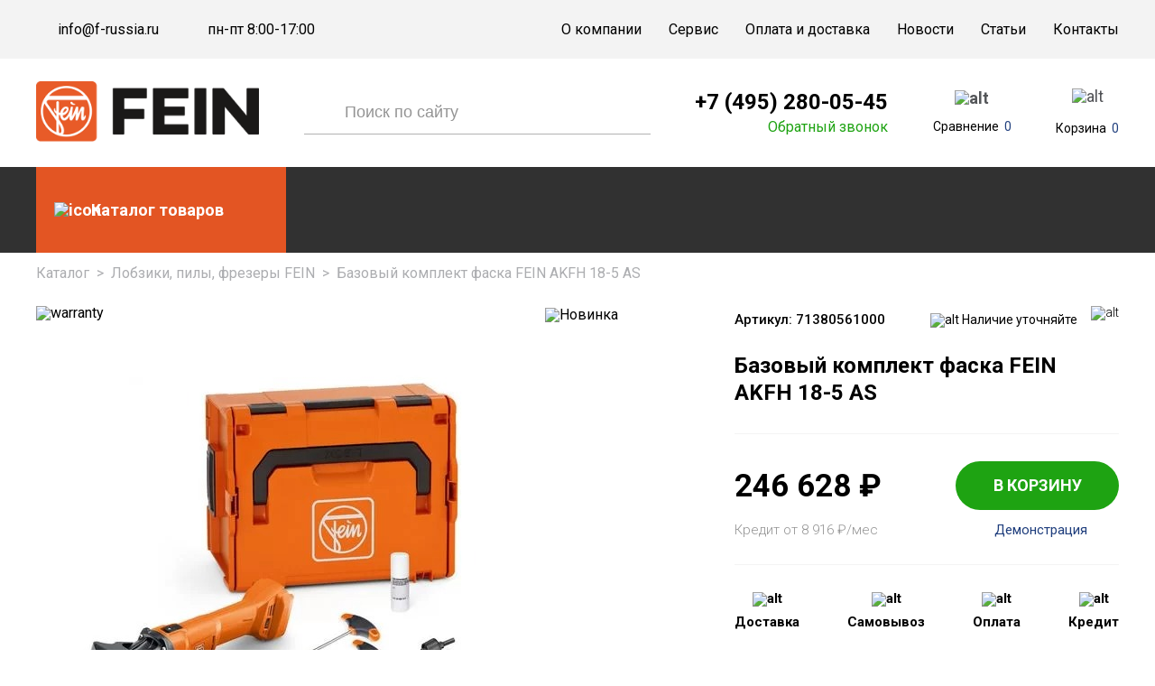

--- FILE ---
content_type: text/html; charset=UTF-8
request_url: https://f-russia.ru/catalog/lobziki-pily-frezery/bazovyy-komplekt-faska-fein-akfh-18-5-as/
body_size: 21562
content:
<!DOCTYPE html>
<html>

<head>

	<meta charset="utf-8">
	<!--meta name="viewport" content="width=1280"-->
	<meta name="viewport" content="width=device-width, initial-scale=1.0, maximum-scale=1.0, user-scalable=no" />
	<link rel="icon" href="/favicon.ico" type="image/x-icon">
	<meta http-equiv="Content-Type" content="text/html; charset=UTF-8" />
		<!--<link rel="canonical" href="https://">-->
		
	<meta http-equiv="Content-Type" content="text/html; charset=UTF-8" />
<meta name="keywords" content="Базовый комплект фаска FEIN AKFH 18-5 AS" />
<meta name="description" content="Базовый комплект фаска FEIN AKFH 18-5 AS – гарантия 3 года. Производство - Германия. Профессиональные лобзики, сабельные пилы и труборезные машины. Доставка по России. Характеристики, фото, видео, описание. Купить в Фирменном магазине f-russia.ru" />
<link rel="canonical" href="https://f-russia.ru/catalog/lobziki-pily-frezery/bazovyy-komplekt-faska-fein-akfh-18-5-as/" />
<script data-skip-moving="true">(function(w, d, n) {var cl = "bx-core";var ht = d.documentElement;var htc = ht ? ht.className : undefined;if (htc === undefined || htc.indexOf(cl) !== -1){return;}var ua = n.userAgent;if (/(iPad;)|(iPhone;)/i.test(ua)){cl += " bx-ios";}else if (/Windows/i.test(ua)){cl += ' bx-win';}else if (/Macintosh/i.test(ua)){cl += " bx-mac";}else if (/Linux/i.test(ua) && !/Android/i.test(ua)){cl += " bx-linux";}else if (/Android/i.test(ua)){cl += " bx-android";}cl += (/(ipad|iphone|android|mobile|touch)/i.test(ua) ? " bx-touch" : " bx-no-touch");cl += w.devicePixelRatio && w.devicePixelRatio >= 2? " bx-retina": " bx-no-retina";if (/AppleWebKit/.test(ua)){cl += " bx-chrome";}else if (/Opera/.test(ua)){cl += " bx-opera";}else if (/Firefox/.test(ua)){cl += " bx-firefox";}ht.className = htc ? htc + " " + cl : cl;})(window, document, navigator);</script>


<link href="/bitrix/js/ui/design-tokens/dist/ui.design-tokens.css?171878222526358" type="text/css"  rel="stylesheet" />
<link href="/bitrix/js/ui/fonts/opensans/ui.font.opensans.css?16880226932555" type="text/css"  rel="stylesheet" />
<link href="/bitrix/js/main/popup/dist/main.popup.bundle.css?174868599729852" type="text/css"  rel="stylesheet" />
<link href="/bitrix/cache/css/fr/general_template/page_6484e4205db98926d4898c7e59ca640b/page_6484e4205db98926d4898c7e59ca640b_v1.css?174868628135642" type="text/css"  rel="stylesheet" />
<link href="/bitrix/cache/css/fr/general_template/template_6a7ac3e890823684b4f91e4c23b11310/template_6a7ac3e890823684b4f91e4c23b11310_v1.css?1754298108310973" type="text/css"  data-template-style="true" rel="stylesheet" />







<link href="https://fonts.googleapis.com/css?family=Roboto:100,300,400,500,700,900&subset=cyrillic-ext" rel="stylesheet">



	<title>Базовый комплект фаска FEIN AKFH 18-5 AS – цена, характеристики | купить в фирменном магазине FEIN</title>

	</head>

<body>


	<div class="overlay-xs"></div>

			<div id="panel"></div>
		<div class='global_overflow'></div>
		<!--feedback_form-->

	<div class='figma-popup pop_up feedback'>
		<p class="form-name">обратный звонок</p>
		<p class="form-subtitle">Оставьте свой номер и мы перезвоним<br>вам как можно скорее</p>
					<div class='form_inn'>

		
			<a href='' class='popclose'>&times;</a>

	<div class='pop_inn'>

		<p class='sec_name'></p>




					<form name="SIMPLE_FORM_44" action="/catalog/lobziki-pily-frezery/bazovyy-komplekt-faska-fein-akfh-18-5-as/" method="POST" enctype="multipart/form-data"><input type="hidden" name="sessid" id="sessid" value="c36624c6d4e7b2e58714c4eb8baba6bd" > <input type="hidden" name="WEB_FORM_ID" value="44">			<p class="form-name">обратный звонок</p>
			<p class="form-subtitle" style="display:block;">Оставьте свой номер и мы перезвоним<br>вам как можно скорее</p>
			

				


				
									<div class="inpt">
						
							<input data-req="1"  name="form_text_145" type="text" class="inp_self" value=""  placeholder="Ваше имя" onfocus="placeholder='';" onblur="placeholder='Ваше имя';" />
							
											</div>
																								
				
			

				


				
									<div class="inpt">
						
							<input data-req="1"  name="form_text_146" type="text" class="inp_self" value=""  placeholder="Ваш телефон" onfocus="placeholder='';" onblur="placeholder='Ваш телефон';" />
							
											</div>
																								
				
			

				


				
									<div class="inpt">
						
							<input  name="form_text_147" type="text" class="inp_self" value=""  placeholder="Удобное время" onfocus="placeholder='';" onblur="placeholder='Удобное время';" />
							
											</div>
																								
				
			
							<br>
				<input type="hidden" name="captcha_sid" value="0b64ef9500fae4ddad457ffe7883d903" />
				<div class="captch-flex">
					<img src="/bitrix/tools/captcha.php?captcha_sid=0b64ef9500fae4ddad457ffe7883d903" width="179" height="39" />
					<input type="text" name="captcha_word" size="30" maxlength="50" value="" class="inputtext" placeholder="Код с картинки*" />
				</div>
				<style>
					.captch-flex {
						display: flex;
						align-items: center;
						margin-bottom: 20px;
					}

					.captch-flex input.inputtext {
						width: calc(100% - 179px);
						border-top-left-radius: 0 !important;
						border-bottom-left-radius: 0 !important;
						margin: 0;
						height: 39px;
					}
				</style>
			
			<div class="label-checkbox">
				<input type="checkbox" id="TYPE_1" checked="checked" required>
				<label for="TYPE_1">Нажимая на кнопку, вы соглашаетесь
					с политикой конфиденциальности</label>
			</div>
			<input type="hidden" name="FORM_ID" value="44" />
			<input type="hidden" name="FORM_NAME" value="CALL_BACK" />
			<input type="hidden" name="AJAX_TYPE" value="FEED_BACK" />
			<input type="submit" class='btn' name="web_form_submit" value="отправить" />
			</form>		
				<div class='clear'></div>
	</div>


			<div class="clear"></div>
</div>			</div>

	<div class='figma-popup pop_up callback'>
					<div class='form_inn'>

		
			<a href='' class='popclose'>&times;</a>

	<div class='pop_inn'>

		<p class='sec_name'></p>




					<form name="SIMPLE_FORM_45" action="/catalog/lobziki-pily-frezery/bazovyy-komplekt-faska-fein-akfh-18-5-as/" method="POST" enctype="multipart/form-data"><input type="hidden" name="sessid" id="sessid_1" value="c36624c6d4e7b2e58714c4eb8baba6bd" > <input type="hidden" name="WEB_FORM_ID" value="45">			<p class="form-name">обратный звонок</p>
			<p class="form-subtitle" style="display:block;">Оставьте свой номер и мы перезвоним<br>вам как можно скорее</p>
			

				


				
									<div class="inpt">
						
							<input data-req="1"  name="form_text_148" type="text" class="inp_self" value=""  placeholder="Ваше имя" onfocus="placeholder='';" onblur="placeholder='Ваше имя';" />
							
											</div>
																								
				
			

				


				
									<div class="inpt">
						
							<input data-req="1"  name="form_text_149" type="text" class="inp_self" value=""  placeholder="Ваш телефон" onfocus="placeholder='';" onblur="placeholder='Ваш телефон';" />
							
											</div>
																								
				
			

				


				
									<div class="inpt">
													<input style="display: none;" name="form_text_150" type="text" value="/catalog/lobziki-pily-frezery/bazovyy-komplekt-faska-fein-akfh-18-5-as/" />
											</div>
																								
				
			

				


				
									<div class="inpt">
						
							<input data-req="1"  name="form_text_151" type="text" class="inp_self" value=""  placeholder="Текст запроса" onfocus="placeholder='';" onblur="placeholder='Текст запроса';" />
							
											</div>
																								
				
			
							<br>
				<input type="hidden" name="captcha_sid" value="049c05a49561e6c8886020368dd71506" />
				<div class="captch-flex">
					<img src="/bitrix/tools/captcha.php?captcha_sid=049c05a49561e6c8886020368dd71506" width="179" height="39" />
					<input type="text" name="captcha_word" size="30" maxlength="50" value="" class="inputtext" placeholder="Код с картинки*" />
				</div>
				<style>
					.captch-flex {
						display: flex;
						align-items: center;
						margin-bottom: 20px;
					}

					.captch-flex input.inputtext {
						width: calc(100% - 179px);
						border-top-left-radius: 0 !important;
						border-bottom-left-radius: 0 !important;
						margin: 0;
						height: 39px;
					}
				</style>
			
			<div class="label-checkbox">
				<input type="checkbox" id="TYPE_1" checked="checked" required>
				<label for="TYPE_1">Нажимая на кнопку, вы соглашаетесь
					с политикой конфиденциальности</label>
			</div>
			<input type="hidden" name="FORM_ID" value="45" />
			<input type="hidden" name="FORM_NAME" value="CALL_BACK" />
			<input type="hidden" name="AJAX_TYPE" value="FEED_BACK" />
			<input type="submit" class='btn' name="web_form_submit" value="отправить" />
			</form>		
				<div class='clear'></div>
	</div>


			<div class="clear"></div>
</div>			</div>

	<!--feedback_form-->
		<div class="wrapper">
		<section class="ps-header">
			<div class="ps-header_top">
				<div class="container">
					<div class="ps-header_top--flex">
						<div class="ps-header_top--col">
							<div class="ps-header_top--col-phone">
								<i></i>
								<a href="mailto:info@f-russia.ru">info@f-russia.ru</a>							</div>
							<div class="ps-header_top--col-email">
								<i></i>
								<a>пн-пт 8:00-17:00</a>
							</div>
						</div>
						<div class="ps-header_top--menu">
							<ul class='main_menu'>

	
	
						
							<li  ><a href="/about/">О компании</a></li>
			
		
	
	

	
	
						
							<li  ><a href="/service/">Сервис</a></li>
			
		
	
	

	
	
						
							<li  ><a href="/delivery/">Оплата и доставка</a></li>
			
		
	
	

	
	
						
							<li  ><a href="/news/">Новости</a></li>
			
		
	
	

	
	
						
							<li  ><a href="/articles/">Статьи</a></li>
			
		
	
	

	
	
						
							<li  ><a href="/contacts/">Контакты</a></li>
			
		
	
	


</ul>						</div>
					</div>
				</div>
			</div>
			<div class="ps-header_middle">
				<div class="container">
					<div class="ps-header_middle-flex">
						<div class="xs-open-menu-dyn-ic">
							<svg xmlns="http://www.w3.org/2000/svg" width="18" height="13" viewBox="0 0 18 13" fill="#1f3e7d">
								<path fill-rule="evenodd" clip-rule="evenodd" d="M0.948305 0.5H17.0513C17.5733 0.5 18.0003 0.927 18.0003 1.449V1.551C18.0003 2.073 17.5733 2.5 17.0513 2.5H0.948305C0.426305 2.5 0.000305176 2.073 0.000305176 1.551V1.449C0.000305176 0.927 0.426305 0.5 0.948305 0.5ZM17.0513 5.5H0.948305C0.426305 5.5 0.000305176 5.927 0.000305176 6.449V6.551C0.000305176 7.073 0.426305 7.5 0.948305 7.5H17.0513C17.5733 7.5 18.0003 7.073 18.0003 6.551V6.449C18.0003 5.927 17.5733 5.5 17.0513 5.5ZM17.0513 10.5H0.948305C0.426305 10.5 0.000305176 10.927 0.000305176 11.449V11.551C0.000305176 12.073 0.426305 12.5 0.948305 12.5H17.0513C17.5733 12.5 18.0003 12.073 18.0003 11.551V11.449C18.0003 10.927 17.5733 10.5 17.0513 10.5Z" fill="#1f3e7d" />
							</svg>
						</div>
						<div class="xs-open-search-form">
							<svg width="23" height="23" viewBox="0 0 23 23" fill="#1f3e7d" xmlns="http://www.w3.org/2000/svg">
								<path fill-rule="evenodd" clip-rule="evenodd" d="M16.5 10.5C16.5 13.8137 13.8137 16.5 10.5 16.5C7.18629 16.5 4.5 13.8137 4.5 10.5C4.5 7.18629 7.18629 4.5 10.5 4.5C13.8137 4.5 16.5 7.18629 16.5 10.5ZM15.4056 16.8199C14.051 17.8729 12.3487 18.5 10.5 18.5C6.08172 18.5 2.5 14.9183 2.5 10.5C2.5 6.08172 6.08172 2.5 10.5 2.5C14.9183 2.5 18.5 6.08172 18.5 10.5C18.5 12.3487 17.8729 14.051 16.8199 15.4056L20.2071 18.7929C20.5976 19.1834 20.5976 19.8166 20.2071 20.2071C19.8166 20.5976 19.1834 20.5976 18.7929 20.2071L15.4056 16.8199Z" fill="black" fill-opacity="0.87" />
								<mask id="mask0" mask-type="alpha" maskUnits="userSpaceOnUse" x="2" y="2" width="19" height="19">
									<path fill-rule="evenodd" clip-rule="evenodd" d="M16.5 10.5C16.5 13.8137 13.8137 16.5 10.5 16.5C7.18629 16.5 4.5 13.8137 4.5 10.5C4.5 7.18629 7.18629 4.5 10.5 4.5C13.8137 4.5 16.5 7.18629 16.5 10.5ZM15.4056 16.8199C14.051 17.8729 12.3487 18.5 10.5 18.5C6.08172 18.5 2.5 14.9183 2.5 10.5C2.5 6.08172 6.08172 2.5 10.5 2.5C14.9183 2.5 18.5 6.08172 18.5 10.5C18.5 12.3487 17.8729 14.051 16.8199 15.4056L20.2071 18.7929C20.5976 19.1834 20.5976 19.8166 20.2071 20.2071C19.8166 20.5976 19.1834 20.5976 18.7929 20.2071L15.4056 16.8199Z" fill="white" />
								</mask>
								<g mask="url(#mask0)">
									<rect width="23" height="23" fill="#1f3e7d" />
								</g>
							</svg>
						</div>
						<div class="col logo-col">
							<a href='/'>
								<img src="/upload/medialibrary/499/4993613e99bf295d190e49ace7ab1d99.png" class="logo">							</a>
						</div>
						<div class="col search-col">
								<div class='header_search search_form search_pop top_search' id="title-search" >		
		<form action="/search/index.php">
			<input id="title-search-input" class='inp_self' placeholder="Поиск по сайту" type="text" name="q" value="" maxlength="50" autocomplete="off">
			<input class='btn' name="s" type="submit" value="">
			<div class="close-xs-form-search-btn">
			&times;
			</div>
		</form>
	</div>
						</div>
						<div class="col phone-col">
							<a href="tel:+7 (495) 280-05-45">+7 (495) 280-05-45</a>							<a href='' class='callback clicked'>Обратный звонок</a>
						</div>

						<div class="col mobile-phone-col">
							<a href="tel:+7 (495) 280-05-45">
    <svg xmlns:x="http://ns.adobe.com/Extensibility/1.0/" xmlns:i="http://ns.adobe.com/AdobeIllustrator/10.0/" xmlns:graph="http://ns.adobe.com/Graphs/1.0/" xmlns="http://www.w3.org/2000/svg" xmlns:xlink="http://www.w3.org/1999/xlink" version="1.1" id="Слой_1" x="0px" y="0px" width="15.5px" height="22px" viewBox="0 0 15.5 22" style="enable-background:new 0 0 15.5 22;" xml:space="preserve">
        <style type="text/css">
            .st0 {
                fill: #1F3E7D;
            }
        </style>
        <metadata>
            <sfw xmlns="http://ns.adobe.com/SaveForWeb/1.0/">
                <slices />
                <sliceSourceBounds bottomLeftOrigin="true" height="21.5" width="14.8" x="0.4" y="0" />
            </sfw>
        </metadata>
        <g id="Слой_1_00000093140609407904863540000010709397618370975118_">
            <path class="st0" d="M9.5,6.5L9.1,6.3c-1.1-0.6-1.6-1.9-1-3l0.7-1.3c1-2,3.7-2.2,5.1-0.6c0.4,0.6,0.8,1.2,1,1.9   c0.9,3-1.4,9-2.3,10.8c-3.3,6.3-6.6,8-9.7,7.7c-2-0.2-3.1-2.6-2.2-4.3l0.6-1c0.7-1.2,2.2-1.8,3.5-1.1l0.2,0.1   c0.9,0.6,2.4,0.3,4.3-3.3c1.1-2,1.4-3.6,1.2-4.3C10.4,7.1,10,6.8,9.5,6.5z" />
        </g>
        <g id="Слой_2_00000086692494205190674440000016146339216318988966_">
        </g>
    </svg>
</a>						</div>

						<div class="col comp-col">
							<div id="comp_8b0e4eb80a09c75d11992a84066c4adc">
<div id="compare_list_count" class="compare cell_block">
		<div class="compare">
		<a href="javascript:void(0)" style="background:none">
			<div class="img-compare-wrapper">
				<img src="/bitrix/templates/general_template/img/figma/compare.svg" alt="alt">
			</div>
			<span class="tempar-cru">
				<u>Сравнение</u>
				<span>0</span>
			</span>
		</a>
	</div>
	</div> </div>						</div>
						<div class="col basket-col">
							<div class="compare basket">
	<a href='/cart/' class='to_basket'>
		<div class="to_basket-image">
			<img src="/bitrix/templates/general_template/img/ps/bag.svg" alt="alt">
		</div>
		<div class="to_basket-cole-wr">
			<u>Корзина</u>
							<span class='col'>0</span>
					</div>
	</a>
</div>						</div>
					</div>
				</div>
			</div>
			<div class="ps-r_sub">
				<div class="container">
					<div class="ps-r_sub-flex">
						<div class="col-menu">
							<div class="catalog-open">
								<img src="/bitrix/templates/general_template/img/ps/menu.svg" alt="icon">
								<a href="/catalog/" class="catalog-link"><span>Каталог товаров</span></a>
							</div>
							<div class="figma-catalog-menu inside-page">
								
<div class='menu_popup'>
	<ul class='section lvl1'>

	
	
		
							<li><a href="/catalog/ostsillirovanie/"  >Осциллирование</a></li>
			
		
	
	

	
	
		
							<li><a href="/catalog/shlifovalnye-mashiny/"  >Шлифовальные машины</a></li>
			
		
	
	

	
	
		
							<li><a href="/catalog/dreli-vintoverty/"  >Дрели-винтоверты</a></li>
			
		
	
	

	
	
		
							<li><a href="/catalog/magnitnye-sverlilnye-stanki/"  >Магнитные сверлильные станки</a></li>
			
		
	
	

	
	
		
							<li><a href="/catalog/lentochno-shlifovalnye-stanki/"  >Ленточно-шлифовальные станки</a></li>
			
		
	
	

	
	
		
							<li><a href="/catalog/shlifovalnye-lenty/"  >Шлифовальные ленты</a></li>
			
		
	
	

	
	
		
							<li><a href="/catalog/nozhnitsy-po-metallu/"  >Ножницы по металлу</a></li>
			
		
	
	

	
	
		
							<li><a href="/catalog/pylesosy/"  >Пылесосы</a></li>
			
		
	
	

	
	
		
							<li><a href="/catalog/lobziki-pily-frezery/" class='active' >Лобзики, пилы, фрезеры</a></li>
			
		
	
	

	
	
		
							<li><a href="/catalog/mashiny-dlya-rezki-trub/"  >Машины для резки труб</a></li>
			
		
	
	

	
	
		
							<li><a href="/catalog/vyzhimnye-pistolety/"  >Выжимные пистолеты</a></li>
			
		
	
	

	
	
		
							<li><a href="/catalog/balansiry/"  >Балансиры</a></li>
			
		
	
	

	
	
		
							<li><a href="/catalog/prinadlezhnosti-dlya-koronchatogo-sverleniya/"  >Корончатые сверла</a></li>
			
		
	
	

	
	
					<li  ><a href="/catalog/prinadlezhnosti/"  >
<span>Принадлежности				</span>
</a>				<ul class='lvl2'>
		
			
	

	
	
		
							<li><a href="/catalog/dlya-ostsilliruyushchikh-instrumentov/"  >Для осциллирующих инструментов</a></li>				
			
		
	
	

	
	
		
							<li><a href="/catalog/nabory-prinadlezhnostey/"  >Наборы принадлежностей</a></li>				
			
		
	
	

	
	
		
							<li><a href="/catalog/akkumulyatory-i-zaryadnye-ustroystva/"  >Аккумуляторы и зарядные устройства</a></li>				
			
		
	
	

	
	
		
							<li><a href="/catalog/dlya-dreley-shurupovertov-i-perforatorov/"  >Для дрелей, шуруповертов и перфораторов</a></li>				
			
		
	
	

	
	
		
							<li><a href="/catalog/dlya-magnitnykh-sverlilnykh-stankov/"  >Для магнитных сверлильных станков</a></li>				
			
		
	
	

	
	
		
							<li><a href="/catalog/dlya-shlifovalnykh-mashin/"  >Для шлифовальных машин</a></li>				
			
		
	
	

	
	
		
							<li><a href="/catalog/dlya-obrabotki-listovogo-metalla/"  >Для обработки листового металла</a></li>				
			
		
	
	

	
	
		
							<li><a href="/catalog/dlya-pil-lobzikov-i-frezerov/"  >Для пил, лобзиков и фрезеров</a></li>				
			
		
	
	

	
	
		
							<li><a href="/catalog/dlya-balansirov/"  >Для балансиров</a></li>				
			
		
	
	

	
	
		
							<li><a href="/catalog/dlya-pylesosov/"  >Для пылесосов</a></li>				
			
		
	
	

	
	
		
							<li><a href="/catalog/dlya-lentochno-shlifovalnykh-stankov/"  >Для ленточно-шлифовальных станков</a></li>				
			
		
	
	

	
	
		
							<li><a href="/catalog/obshchie-prinadlezhnosti/"  >Общие принадлежности</a></li>				
			
		
	
	

	
	
		
							<li><a href="/catalog/dlya-vysokochastotnykh-rabot/"  >Для высокочастотных работ</a></li>				
			
		
	
	

	</ul></li>

	</ul>
</div>							</div>
						</div>


											</div>
				</div>
			</div>
		</section>




		<div class="welcome-figma-section container">


					</div>



		<div class="content">
			<div class='container'>
							</div>


<div class="breadcrumbs" itemscope itemtype="http://schema.org/BreadcrumbList"><div itemprop="itemListElement" itemscope itemtype="http://schema.org/ListItem"><a itemprop="item" href="/catalog/" >Каталог<meta itemprop="name" content="Каталог"></a> <meta itemprop="position" content="1"></div><span class="del">></span><div itemprop="itemListElement" itemscope itemtype="http://schema.org/ListItem"><a itemprop="item" href="/catalog/lobziki-pily-frezery/" >Лобзики, пилы, фрезеры FEIN<meta itemprop="name" content="Лобзики, пилы, фрезеры FEIN"></a> <meta itemprop="position" content="2"></div><span class="del">></span><div itemprop="itemListElement" itemscope="" itemtype="http://schema.org/ListItem" itemid=""><span itemprop="name">Базовый комплект фаска FEIN AKFH 18-5 AS </span><meta itemprop="position" content="3"></div></div>
<div class='detailpage'>
	

<div itemscope="" itemtype="http://schema.org/Product">
   <section class="top-slide-and-main-info">
      <div class="container flex-slide-and-main-info">
         <div class="left detail-left-special">
                                       <img src="/bitrix/templates/general_template/img/st/new.svg" alt="Новинка" class="special-icon">

                        
                           <img src="/bitrix/templates/general_template/img/warranty.png" alt="warranty" class="warranty">
            
                           <ul class="figma-card-slider">
                                                            
                     <li data-thumb="/upload/iblock/383/f9ezuba3mxvxkmq7836m15hgaupan6an.jpg" data-src="/upload/iblock/383/f9ezuba3mxvxkmq7836m15hgaupan6an.jpg">
                        <img itemprop="image" src="/upload/iblock/383/f9ezuba3mxvxkmq7836m15hgaupan6an.jpg" alt="Базовый комплект фаска FEIN AKFH 18-5 AS" title="Базовый комплект фаска FEIN AKFH 18-5 AS">
                     </li>

                     
                  
                  
                                                            
                     <li data-thumb="/upload/iblock/c6a/nmtbvs6f18ic01rrd8dscola9i4h1vrt.jpg" data-src="/upload/iblock/c6a/nmtbvs6f18ic01rrd8dscola9i4h1vrt.jpg">
                        <img src="/upload/iblock/c6a/nmtbvs6f18ic01rrd8dscola9i4h1vrt.jpg" alt="Базовый комплект фаска FEIN AKFH 18-5 AS" title="Базовый комплект фаска FEIN AKFH 18-5 AS">
                     </li>

                                                                                 
                     <li data-thumb="/upload/iblock/437/23ingma70upkozdep808nlgcntxtt645.jpg" data-src="/upload/iblock/437/23ingma70upkozdep808nlgcntxtt645.jpg">
                        <img src="/upload/iblock/437/23ingma70upkozdep808nlgcntxtt645.jpg" alt="Базовый комплект фаска FEIN AKFH 18-5 AS" title="Базовый комплект фаска FEIN AKFH 18-5 AS">
                     </li>

                                                                                 
                     <li data-thumb="/upload/iblock/724/qr3q8jswbg2q0gxyth79yde994zxab2a.jpg" data-src="/upload/iblock/724/qr3q8jswbg2q0gxyth79yde994zxab2a.jpg">
                        <img src="/upload/iblock/724/qr3q8jswbg2q0gxyth79yde994zxab2a.jpg" alt="Базовый комплект фаска FEIN AKFH 18-5 AS" title="Базовый комплект фаска FEIN AKFH 18-5 AS">
                     </li>

                                                                                 
                     <li data-thumb="/upload/iblock/46c/cogt25zrfgvpohc0m9y0sypo5hxpxb6l.jpg" data-src="/upload/iblock/46c/cogt25zrfgvpohc0m9y0sypo5hxpxb6l.jpg">
                        <img src="/upload/iblock/46c/cogt25zrfgvpohc0m9y0sypo5hxpxb6l.jpg" alt="Базовый комплект фаска FEIN AKFH 18-5 AS" title="Базовый комплект фаска FEIN AKFH 18-5 AS">
                     </li>

                                                                                 
                     <li data-thumb="/upload/iblock/8dd/fi7fmt0pfpngi5nsn11h5bub3g80eria.jpg" data-src="/upload/iblock/8dd/fi7fmt0pfpngi5nsn11h5bub3g80eria.jpg">
                        <img src="/upload/iblock/8dd/fi7fmt0pfpngi5nsn11h5bub3g80eria.jpg" alt="Базовый комплект фаска FEIN AKFH 18-5 AS" title="Базовый комплект фаска FEIN AKFH 18-5 AS">
                     </li>

                                                      </ul>
            

            
                                    </div>

         <div class="new-right-column">

                                                   


            <div class="row-1">
               <div class="col-1">
                  <div><span>Артикул:</span> <span>71380561000</span></div>

                  <meta itemprop="sku" content="71380561000">
                                       <meta itemprop="brand" content="Fein">
                                 </div>
               <div class="col-2">

                  <span class="isset execute">
                                             <img src="/bitrix/templates/general_template/css/img/!isset.svg" alt="alt">
                        <span>Наличие уточняйте</span>
                                       </span>
                  <div class="top-column-in-right">
                     <label class="compare-card">
                        <input class="checkbox" type="checkbox" id="compareid_156856" onchange="compare_tov(156856);">
                        <img src="/bitrix/templates/general_template/img/figma/compare-gray.svg" alt="alt">
                        <img src="/bitrix/templates/general_template/img/figma/compare.svg" alt="alt" class="hover">
                     </label>
                  </div>
               </div>
            </div>
            <h1 itemprop="name">Базовый комплект фаска FEIN AKFH 18-5 AS</h1>
            <div class="divider"></div>
            <div class="row-2">
               <div class="top-1">
                  <div class="price-new-and-old">
                                             <div class="price-more">
                           <div class="new-price" itemprop="offers" itemscope="" itemtype="http://schema.org/Offer">
                              246 628 <span class="r">₽</span>

                              <meta itemprop="price" content="246628">
                              <meta itemprop="priceCurrency" content="RUB">
                              <link itemprop="availability" href="http://schema.org/InStock">
                           </div>
                        </div>
                                       </div>
                  <form name="addtobasket" class="detail-page-form-top">
                     <input type='hidden' class='inp_self quan' value='1' name="quantity">
                     <input type="hidden" class="item_id" name="id" value="156857">
                     <a href='' class='to_basket ajax'>В КОРЗИНУ</a>
                  </form>
               </div>
               <div class="top-2">

                  
                     <p>Кредит от 8 916 <s>₽</s>/мес</p>
                  

                  <a href='' class='send_req empty-btn'>Демонстрация</a>
               </div>
            </div>
            <div class="divider"></div>

            
            
            
                           <div class="flex-optionals">
                  <div class="option">
                     <img src="/bitrix/templates/general_template/css/img/o1.svg" alt="alt">
                     <span>Доставка</span>
                  </div>
                  <div class="option">
                     <img src="/bitrix/templates/general_template/css/img/o2.svg" alt="alt">
                     <span>Самовывоз</span>
                  </div>
                  <div class="option">
                     <img src="/bitrix/templates/general_template/css/img/o3.svg" alt="alt">
                     <span>Оплата</span>
                  </div>
                  <div class="option">
                     <img src="/bitrix/templates/general_template/css/img/o4.svg" alt="alt">
                     <span>Кредит</span>
                  </div>
               </div>
                     </div>

         
      </div>
   </section>


   <section class="tab-section">
      <div class="container ul">
         <a href="#menu2">Описание</a>
         <a href="#menu1" class="active">Характеристики</a>
         <a href="#menu3" id="reviews">отзывы</a>
      </div>
   </section>

   <div class="tab-content-wrapper">
      <div class="container">
         <div class="tab-content">
            <div class="dle-heading visible-small-screen">
               <u>Описание</u>
            </div>
            <div id="menu2" class="tab-pane active">
               <div class="description">
                  <!--=1-->
                                       <div itemprop="description"><b>Базовый комплект фаска FEIN AKFH 18-5 AS</b> – высокоэффективный аккумуляторный фрезер для оптимальной подготовки поверхностей к нанесению покрытия. Бесщеточный двигатель FEIN PowerDrive нового поколения в полностью пылезащищенном корпусе. Обладает высокой мощностью и долговечностью, и не требует технического обслуживания. Напряжение аккумулятора 18 В. Разъем FEIN 18 В AMPShare совместим со всеми аккумуляторами 18 В AMPShare ProCORE, а также подходит для профессиональных аккумуляторных устройств 18 В Bosch. Двигатель устойчив к длительным нагрузкам и перегрузкам. Скорость вращения на холостом ходу 2 400 - 7 500 об/мин. Диаметр опорной тарелки 98 мм. Бесступенчатая предварительная установка частоты вращения двигателя, для выбора оптимального режима обработки конкретного материала. Плавный пуск, блокировка самопуска, контроль блокировки и электронная защита от перегрузок создают условия для длительной эксплуатации фрезера. Основное назначение инструмента - создание фасок и радиусов, внутренних и внешних кромок, контурных изгибов и закругления отверстий. <br>
 <br>
 <b>В комплекте инструмент со фрезерной головкой 45°, торцовый шестигранный ключ на 4 мм, 3 зажимных винта SX, отвертка Torx TX 15, смазочно-охлаждающая паста, упаковка из 10 поворотных режущих пластин SX фаска для универсального применения, направляющий ролик Ø 21,69 мм для фаски 45° и радиуса 2,5 мм, пластмассовый чемоданчик (L-BOXX 238). Поставляется без аккумулятора.</b></div>



                     
                     
                     
                                          <div class="border"></div>
                                    <!--/=1-->

                  <!--=2-->
                                                                                             <div class="d-heading">Особенности</div>
                     <ul>
                                                   <li>Комплект предназначен для изготовления фасок на плоских материалах, стальных листах и баках, внутренних и внешних кромок, а также контурных фасок.</li>
                                                   <li>Высокая производительность съема при минимальных усилиях и бесступенчатое регулирование числа оборотов для различных материалов.</li>
                                                   <li>Эргономичность за счет небольшого веса и компактной конструкции.</li>
                                                   <li>Комплексная защита пользователя благодаря плавному пуску, блокировке самопуска, контролю блокировки и электронной защите от перегрузки.</li>
                                                   <li>Высокая мощность и долговечность благодаря бесщеточным двигателям FEIN PowerDrive.</li>
                                                   <li>Совместимо со всеми аккумуляторами 18 В AMPShare ProCORE и зарядными устройствами для еще большей мощности и гибкости. Подходит также для профессиональных аккумуляторных устройств 18 В Bosch.</li>
                                                   <li>Технология COOLPACK 2.0 обеспечивает на 135 % увеличенный срок службы аккумулятора и таким образом увеличенный ресурс.</li>
                                                   <li>Самая современная технология ячеек и интеллектуальное управление аккумулятором обеспечивают на 87 % больше энергии, чем обычные аккумуляторы.</li>
                                                   <li>Литий-ионный аккумулятор ProCORE с ячейками Highpower, индикатор уровня заряда и «Electronic Cell Protection» (ECP). ECP защищает аккумулятор от перегрузки, перегрева и полной разрядки.</li>
                                             </ul>
                     <div class="border"></div>
                                    <!--/=3-->

                  <!--=3.5-->
                                       <div class="d-heading">Комплектация</div>
                                       <ul>
                                                                              <li>1 AKFH 18-5 AS с фрезерной головкой 45°</li>
                                                                              <li>
 3 зажимных винта SX</li>
                                                                              <li>
1 торцовый шестигранный ключ на 4 мм</li>
                                                                              <li>
 1 отвертка Torx TX 15</li>
                                                                              <li>
1 смазочно-охлаждающая паста</li>
                                                                              <li>
1 упаковка из 10 поворотных режущих пластин SX фаска для универсального применения</li>
                                                                              <li>
1 направляющий ролик Ø 21,69 мм для фаски 45° и радиуса 2,5 мм</li>
                                                                              <li>
1 пластмассовый чемоданчик (L-BOXX 238)</li>
                                             </ul>
                                             <div class="border"></div>
                                                         <!--/=3.5-->

                  <!--=4-->
                                    <!--/=4-->

                  <!--=5-->
                                       <div class="d-heading">Документация</div>
                     <div class="files-wrapper">
                                                                              <div class="figma-link-file-download">
                                                               <img src="/bitrix/templates/general_template/img/figma/file-download.svg" alt="alt">
                                                            <a href="/upload/iblock/2dc/dhj3gf1tits9m29dk14h02po1hlzaxri.pdf" class="doc-file" target="_blank">
                                 Руководство по эксплуатации для кромочного фрезера FEIN AKFH 18-5 AS                              </a>
                           </div>
                                                                              <div class="figma-link-file-download">
                                                               <img src="/bitrix/templates/general_template/img/figma/file-download.svg" alt="alt">
                                                            <a href="/upload/iblock/453/fimdklnsnb2btbxe5s0co16ea2gxdcfo.pdf" class="doc-file" target="_blank">
                                 Лист технических данных базового комплекта фаска FEIN AKFH 18-5 AS                              </a>
                           </div>
                                             </div>
                                    <!--/=5-->
               </div>
            </div>
            <div class="dle-heading" id="menu1">
               <u>ХАРАКТЕРИСТИКИ</u>
            </div>
            <div class="tab-pane active">
               

                  <div class="table-wrapper">
                     <table style="width:100%!important;" class="left right">
                                                                                 
                                                               <tr>
                                    <td>
                                       Артикул                                    </td>
                                    <td>
                                       <b style="max-width:100%;white-space: normal;">
                                          71380561000                                       </b>
                                    </td>
                                 </tr>
                                                                                                                                          
                                                               <tr>
                                    <td>
                                       Модель                                    </td>
                                    <td>
                                       <b style="max-width:100%;white-space: normal;">
                                          аккумуляторная                                       </b>
                                    </td>
                                 </tr>
                                                                                                                                          
                                                               <tr>
                                    <td>
                                       Напряжение аккумулятора, В                                    </td>
                                    <td>
                                       <b style="max-width:100%;white-space: normal;">
                                          18                                       </b>
                                    </td>
                                 </tr>
                                                                                                                                          
                                                               <tr>
                                    <td>
                                       Совместимые аккумуляторы                                    </td>
                                    <td>
                                       <b style="max-width:100%;white-space: normal;">
                                          литий-ионные / литий-ионные ProCORE                                       </b>
                                    </td>
                                 </tr>
                                                                                                                                          
                                                               <tr>
                                    <td>
                                       Разъем для аккумулятора                                    </td>
                                    <td>
                                       <b style="max-width:100%;white-space: normal;">
                                          18 V AMPShare                                       </b>
                                    </td>
                                 </tr>
                                                                                                                                          
                                                               <tr>
                                    <td>
                                       Скорость вращения на холостом ходу, об/мин                                    </td>
                                    <td>
                                       <b style="max-width:100%;white-space: normal;">
                                          2400 / 7500                                       </b>
                                    </td>
                                 </tr>
                                                                                                                                          
                                                               <tr>
                                    <td>
                                       Макс. длина фаски при 45°, мм                                    </td>
                                    <td>
                                       <b style="max-width:100%;white-space: normal;">
                                          5                                       </b>
                                    </td>
                                 </tr>
                                                                                                                                          
                                                               <tr>
                                    <td>
                                       Макс. высота фаски при 45°, мм                                    </td>
                                    <td>
                                       <b style="max-width:100%;white-space: normal;">
                                          3,5                                       </b>
                                    </td>
                                 </tr>
                                                                                                                                          
                                                               <tr>
                                    <td>
                                       Радиус, мм                                    </td>
                                    <td>
                                       <b style="max-width:100%;white-space: normal;">
                                          1,2 / 2,5                                       </b>
                                    </td>
                                 </tr>
                                                                                                                                          
                                                               <tr>
                                    <td>
                                       Угол фаски                                    </td>
                                    <td>
                                       <b style="max-width:100%;white-space: normal;">
                                          45°                                       </b>
                                    </td>
                                 </tr>
                                                                                                                                          
                                                               <tr>
                                    <td>
                                       Оснащение фрезерной головки                                    </td>
                                    <td>
                                       <b style="max-width:100%;white-space: normal;">
                                          3x пластина SX                                       </b>
                                    </td>
                                 </tr>
                                                                                                                                          
                                                               <tr>
                                    <td>
                                       Опорная тарелка Ø, мм                                    </td>
                                    <td>
                                       <b style="max-width:100%;white-space: normal;">
                                          98                                       </b>
                                    </td>
                                 </tr>
                                                                                                                                          
                                                               <tr>
                                    <td>
                                       Вес без аккумулятора, кг                                    </td>
                                    <td>
                                       <b style="max-width:100%;white-space: normal;">
                                          2,52                                       </b>
                                    </td>
                                 </tr>
                                                                                                                                          
                                                               <tr>
                                    <td>
                                       Уровень шума LpA, дБ                                    </td>
                                    <td>
                                       <b style="max-width:100%;white-space: normal;">
                                          85                                       </b>
                                    </td>
                                 </tr>
                                                                                                                                          
                                                               <tr>
                                    <td>
                                       Уровень звуковой мощности LWA, дБ                                    </td>
                                    <td>
                                       <b style="max-width:100%;white-space: normal;">
                                          96                                       </b>
                                    </td>
                                 </tr>
                                                                                                                                          
                                                               <tr>
                                    <td>
                                       Пиковый уровень звука LpCpeak, дБ                                    </td>
                                    <td>
                                       <b style="max-width:100%;white-space: normal;">
                                          100                                       </b>
                                    </td>
                                 </tr>
                                                                                                                                          
                                                               <tr>
                                    <td>
                                       Значение вибрации 1 αhv 3-ход.                                    </td>
                                    <td>
                                       <b style="max-width:100%;white-space: normal;">
                                          3,1 m/s²                                       </b>
                                    </td>
                                 </tr>
                                                                                                                                          
                                                               <tr>
                                    <td>
                                       Значение вибрации 2 αhv 3-ход.                                    </td>
                                    <td>
                                       <b style="max-width:100%;white-space: normal;">
                                          4,5 m/s²                                       </b>
                                    </td>
                                 </tr>
                                                                                                                                          
                                                               <tr>
                                    <td>
                                       Погрешность измеренного значения Kα                                    </td>
                                    <td>
                                       <b style="max-width:100%;white-space: normal;">
                                          1,5 m/s²                                       </b>
                                    </td>
                                 </tr>
                                                                                                      </table>
                     <style>
                        .tab-content .table-wrapper table.right tr:nth-child(even) {
                           box-shadow: 599px 0 0 #FAFAFA, -599px 0 0 #FAFAFA;
                        }

                        .tab-content .table-wrapper table tr td:last-child {
                           text-align: left !important;
                        }

                        .tab-content .table-wrapper table.right td:first-child {
                           padding-left: 12px !important;

                        }
                     </style>

                  </div>
                           </div>
            <div class="dle-heading" id="menu3">
               <u>ОТЗЫВЫ</u>
            </div>
            <div class="tab-pane active">
               <section class="review">

                  <div class="d-heading">
                     <span>Отзывы Покупателей (<u class="incopy"></u>)
                        <button class="open-rev-popup">Оставить отзыв</button>
                     </span>
                  </div>


                  
                  <div class="popup-review">
                     
<main class="review-figma-popup-alt">
	

		<div class="rev-figma-popup"></div>
	<section class="action-wrapper-ajax-form" id="form-helper">
		<button class="close-figma-popup">&times;</button>
		<div class="f-heading">
			<div class="title">Оставить отзыв</div>
			<div class="subtitle">Ваше мнение очень важно для нас <br>и для других покупателей</div>
		</div> 
		
		<form name="iblock_add" action="/catalog/lobziki-pily-frezery/bazovyy-komplekt-faska-fein-akfh-18-5-as/" method="post" enctype="multipart/form-data">
			<input type="hidden" name="sessid" id="sessid_2" value="c36624c6d4e7b2e58714c4eb8baba6bd" />			
				
						
				<div class="flex">
					<div class="form-group reviewform-name">
						<span class="smt-required-star">*</span>
						<input type="text" class="form-control" placeholder="Имя" name="PROPERTY[NAME][0]" value="" id="smt-order-form-field-reviewform-name">
					</div>

					<div class="form-group reviewform-11742">
						<input type="text" class="form-control" placeholder="Фамилия" name="PROPERTY[654][0]" value="" id="smt-order-form-field-reviewform-11742">
					</div>
				</div>
				
				<div class="flex">
					<div class="form-group reviewform-655">
						<span class="smt-required-star">*</span>
						<input type="text" class="form-control" placeholder="Email" name="PROPERTY[655][0]" value="" id="smt-order-form-field-reviewform-655	">
					</div>

					<div class="form-group reviewform-656">
						<input type="tel" class="form-control" placeholder="Телефон" name="PROPERTY[656][0]" value="" id="smt-order-form-field-reviewform-656">
					</div>
				</div>
				


				<div class="flex-masur">
					<div class="form-group reviewform-657">
						<input type="text" class="form-control" placeholder="Заголовок отзыва" name="PROPERTY[657][0]" value="" id="smt-order-form-field-reviewform-657">
					</div>
					<div class="assess">
						<div class="form-group reviewform-659">
							<div class="stars">
								<div class="cekboxs">
									<label class="rad-container st_1">
										<input type="radio" name="PROPERTY[659][0]" value="1">
										<span class="checkmark"></span>
									</label>
									<label class="rad-container st_2">
										<input type="radio" name="PROPERTY[659][0]" value="2">
										<span class="checkmark"></span>
									</label>
									<label class="rad-container st_3">
										<input type="radio" name="PROPERTY[659][0]" value="3">
										<span class="checkmark"></span>
									</label>
									<label class="rad-container st_4">
										<input type="radio" name="PROPERTY[659][0]" value="4">
										<span class="checkmark"></span>
									</label>
									<label class="rad-container st_5">
										<input type="radio" name="PROPERTY[659][0]" value="5">
										<span class="checkmark"></span>
									</label>
								</div>
							</div>
													</div>
					</div>
				</div>

				<div class="form-group reviewform-658">
					<span class="smt-required-star">*</span>
					<textarea  name="PROPERTY[658][0][VALUE][TEXT]" id="smt-order-form-field-reviewform-658" placeholder="Комментарий"></textarea>
				</div>

					<div class="img-wrapper">
						<div class="delete bl-1" style="display:none;"><div class="bt bt-1">&times;</div></div>
						<div class="delete bl-2" style="display:none;"><div class="bt bt-2">&times;</div></div>
						<div class="delete bl-3" style="display:none;"><div class="bt bt-3">&times;</div></div>
						<div class="delete bl-4" style="display:none;"><div class="bt bt-4">&times;</div></div>
						<div class="delete bl-5" style="display:none;"><div class="bt bt-5">&times;</div></div>
					</div>
				<div class="img-icon">



					<div class="inputs">
						<input type="hidden" name="PROPERTY[661][0]" value="">
						<input type="file" name="PROPERTY_FILE_661_0" onchange="readURL()" accept="image/jpeg, image/jpg, image/png">
						<input type="hidden" name="PROPERTY[661][1]" value="">
						<input type="file" name="PROPERTY_FILE_661_1" onchange="readURL1()" accept="image/jpeg, image/jpg, image/png">
						<input type="hidden" name="PROPERTY[661][2]" value="">
						<input type="file" name="PROPERTY_FILE_661_2" onchange="readURL2()" accept="image/jpeg, image/jpg, image/png">
						<input type="hidden" name="PROPERTY[661][3]" value="">
						<input type="file" name="PROPERTY_FILE_661_3" onchange="readURL3()" accept="image/jpeg, image/jpg, image/png">
						<input type="hidden" name="PROPERTY[661][4]" value="">
						<input type="file" name="PROPERTY_FILE_661_4" onchange="readURL4()" accept="image/jpeg, image/jpg, image/png">
					</div>
					<p>Перетащите сюда или <u>загрузите</u> файлы <br>Можно добавить до трех фото. Не больше 2MB</p>
				</div>
				
				<div class="flex-tra">


				<div class="hidden">
					<input type="hidden" class="form-control" name="PROPERTY[660][0]" value="156856">
										<div style="display:none;">
						<input type="hidden" name="PROPERTY[663][0]" value="http://husq-msk.ru/catalog/lobziki-pily-frezery/bazovyy-komplekt-faska-fein-akfh-18-5-as/">
					</div>
				</div>
											<input type="hidden" name="captcha_sid" value="030bd5d2bdd1ce80a5f477b6b55a13d0">
						<img src="/bitrix/tools/captcha.php?captcha_sid=030bd5d2bdd1ce80a5f477b6b55a13d0" width="180" height="40" alt="CAPTCHA">
						<input type="text" name="captcha_word" maxlength="50" value="">
															<br>
									<input type="submit" name="iblock_submit" value="Оставить отзыв">
				</div>

				<div class="form-policy-chekbox">
				    <input type="checkbox" required="required" checked="checked" style="max-width:15px;margin:0 0 7px 0">
				    <span>Нажимая на кнопку, вы соглашаетесь с политикой конфиденциальности</span>
				</div>

	
							<div>

			</div>
		</form>
	</section>
	
	
</main>

                  </div>
               </section>
            </div>

         </div>
      </div>
   </div>
</div>
<div class="gray-f-section new-price-prod-section">

         <div class="container">
         <div class="new-price-prod-heading dle-heading">Прайс-лист</div>
      </div>
      <div class='price_list'>


         <div class="container">

            <table class='price'>
               <tr class="ifwidhead">
                  <th>Артикул </th>
                  <th>Наименование</th>
                                                                                          <th>
                              Напряжение, В                           </th>
                                                                                                <th>
                              Вес, кг                           </th>
                                                                                 <th>Цена</th>
                  <th>
                     <div class="table-icon-cart"><img src="/bitrix/templates/general_template/css/img/basket.svg" alt="alt" width="20"></div>
                  </th>
               </tr>
                                 <tr class="ifwid">
                     <td class="art-td">
                        71380561000                     </td>
                     <td>Базовый комплект фаска FEIN AKFH 18-5 AS</td>
                                                                                                      <td>18</td>
                                                                                                            <td>2,52</td>
                                                                                             <td class="price-td">
                                                   <p class="price">
                              246 628 <span class="r">₽</span>
                           </p>
                                             </td>
                     <td>
                        <form name="addtobasket">
                           <input type='hidden' class='inp_self quan' value='1' name="quantity" />
                           <input type="hidden" class="item_id" name="id" value="156857" />
                           <a href='' class='price_bask ajax word-btn'>Купить</a>
                        </form>
                     </td>
                  </tr>
                           </table>

         </div>

      </div>
   </div>

<style>
   body {
      background: #fff !important;
   }

   .footer-full-screen,
   header {
      background: #f3f3f3 !important;
   }

   @media (max-width:767px) {
      .detailpage .tab-content .tab-pane.active {
         display: block;
      }

      .detailpage .tab-content .tab-pane.active:last-child {
         display: none;
      }
   }
</style>



	

	<div class="white-bg-cetion">
		<div class="container card-in-slide">

			
			<div class="heading un-decore">
				<div class="title">С этим товаром покупают</div>
				<div class="subtitle">Это может вам понравиться</div>
			</div>

							<div class='related_prod'>
					<div class="lazy-load-items-wrapper">
						<div class="row-items">
			
			<div class="item">
				<div class="figma-card-product">
										<span class="isset-list">
													<img src="/bitrix/templates/general_template/css/img/isset.svg" alt="alt">
							<span>В наличии</span>
											</span>


										<a href="https://f-russia.ru/catalog/dlya-pil-lobzikov-i-frezerov/napravlyayushchiy-rolik-fein-26-1-mm/" class="img-wrapper">
						<img src="/upload/resize_cache/iblock/c4f/600_358_175511db9cefbc414a902a46f1b8fae16/q3ux1ujw8d09w8wy98kod5u78hvaka92.jpg" alt="Направляющий ролик FEIN 26,1 мм" title="Направляющий ролик FEIN 26,1 мм">
					</a>

					<a href="https://f-russia.ru/catalog/dlya-pil-lobzikov-i-frezerov/napravlyayushchiy-rolik-fein-26-1-mm/" class="prod-name">Направляющий ролик FEIN 26,1 мм</a>

					<div class="price-and-add-cart">
						<span>
															25 751 <span class="r">₽</span>
													</span>

						<div class="right">
							<a class="compare-card">
								<input class="checkbox" type="checkbox" id="compareid_149179" onchange="compare_tov(149179);">
								<img src="/bitrix/templates/general_template/img/figma/compare-gray.svg" alt="alt">
								<img src="/bitrix/templates/general_template/img/figma/compare.svg" alt="alt" class="hover">
							</a>

						</div>

					</div>

					<div class="card-popup">
																									<form name="addtobasket">
							<input type="hidden" class="inp_self quan" value="1" name="quantity">
							<input type="hidden" class="item_id" name="id" value="149180">
							<a href="" class="add-card-card to_basket ajax active new-style-btn" data-id="149180">В корзину</a>
						</form>
					</div>

				</div>
			</div>

			
			
			<div class="item">
				<div class="figma-card-product">
										<span class="isset-list">
													<img src="/bitrix/templates/general_template/css/img/isset.svg" alt="alt">
							<span>В наличии</span>
											</span>


										<a href="https://f-russia.ru/catalog/dlya-pil-lobzikov-i-frezerov/napravlyayushchiy-rolik-fein-19-8-mm/" class="img-wrapper">
						<img src="/upload/resize_cache/iblock/85b/600_358_175511db9cefbc414a902a46f1b8fae16/2luvjhkbtqge6e6x91sqdxca4sqrxhdc.jpg" alt="Направляющий ролик FEIN 19,8 мм" title="Направляющий ролик FEIN 19,8 мм">
					</a>

					<a href="https://f-russia.ru/catalog/dlya-pil-lobzikov-i-frezerov/napravlyayushchiy-rolik-fein-19-8-mm/" class="prod-name">Направляющий ролик FEIN 19,8 мм</a>

					<div class="price-and-add-cart">
						<span>
															16 696 <span class="r">₽</span>
													</span>

						<div class="right">
							<a class="compare-card">
								<input class="checkbox" type="checkbox" id="compareid_149177" onchange="compare_tov(149177);">
								<img src="/bitrix/templates/general_template/img/figma/compare-gray.svg" alt="alt">
								<img src="/bitrix/templates/general_template/img/figma/compare.svg" alt="alt" class="hover">
							</a>

						</div>

					</div>

					<div class="card-popup">
																									<form name="addtobasket">
							<input type="hidden" class="inp_self quan" value="1" name="quantity">
							<input type="hidden" class="item_id" name="id" value="149178">
							<a href="" class="add-card-card to_basket ajax active new-style-btn" data-id="149178">В корзину</a>
						</form>
					</div>

				</div>
			</div>

			
			
			<div class="item">
				<div class="figma-card-product">
										<span class="isset-list">
													<img src="/bitrix/templates/general_template/css/img/isset.svg" alt="alt">
							<span>В наличии</span>
											</span>


										<a href="https://f-russia.ru/catalog/dlya-pil-lobzikov-i-frezerov/povorotnaya-rezhushchaya-plastina-fein-sx-2-5-mm-dlya-tsvetnykh-metallov/" class="img-wrapper">
						<img src="/upload/resize_cache/iblock/884/600_600_175511db9cefbc414a902a46f1b8fae16/9qly7ft8e2b5h3ia165cf4cngqn6ioox.jpg" alt="Поворотная режущая пластина FEIN SX 2,5 мм для цветных металлов" title="Поворотная режущая пластина FEIN SX 2,5 мм для цветных металлов">
					</a>

					<a href="https://f-russia.ru/catalog/dlya-pil-lobzikov-i-frezerov/povorotnaya-rezhushchaya-plastina-fein-sx-2-5-mm-dlya-tsvetnykh-metallov/" class="prod-name">Поворотная режущая пластина FEIN SX 2,5 мм для цветных металлов</a>

					<div class="price-and-add-cart">
						<span>
															54 735 <span class="r">₽</span>
													</span>

						<div class="right">
							<a class="compare-card">
								<input class="checkbox" type="checkbox" id="compareid_149159" onchange="compare_tov(149159);">
								<img src="/bitrix/templates/general_template/img/figma/compare-gray.svg" alt="alt">
								<img src="/bitrix/templates/general_template/img/figma/compare.svg" alt="alt" class="hover">
							</a>

						</div>

					</div>

					<div class="card-popup">
																									<form name="addtobasket">
							<input type="hidden" class="inp_self quan" value="1" name="quantity">
							<input type="hidden" class="item_id" name="id" value="149160">
							<a href="" class="add-card-card to_basket ajax active new-style-btn" data-id="149160">В корзину</a>
						</form>
					</div>

				</div>
			</div>

			
			
			<div class="item">
				<div class="figma-card-product">
										<span class="isset-list">
													<img src="/bitrix/templates/general_template/css/img/isset.svg" alt="alt">
							<span>В наличии</span>
											</span>


										<a href="https://f-russia.ru/catalog/dlya-pil-lobzikov-i-frezerov/povorotnaya-rezhushchaya-plastina-fein-sx-1-2-mm-dlya-tsvetnykh-metallov/" class="img-wrapper">
						<img src="/upload/resize_cache/iblock/38d/600_600_175511db9cefbc414a902a46f1b8fae16/f6sb631f0ca7zub7e7ccc12s5kh3o249.jpg" alt="Поворотная режущая пластина FEIN SX 1,2 мм для цветных металлов" title="Поворотная режущая пластина FEIN SX 1,2 мм для цветных металлов">
					</a>

					<a href="https://f-russia.ru/catalog/dlya-pil-lobzikov-i-frezerov/povorotnaya-rezhushchaya-plastina-fein-sx-1-2-mm-dlya-tsvetnykh-metallov/" class="prod-name">Поворотная режущая пластина FEIN SX 1,2 мм для цветных металлов</a>

					<div class="price-and-add-cart">
						<span>
															54 735 <span class="r">₽</span>
													</span>

						<div class="right">
							<a class="compare-card">
								<input class="checkbox" type="checkbox" id="compareid_149157" onchange="compare_tov(149157);">
								<img src="/bitrix/templates/general_template/img/figma/compare-gray.svg" alt="alt">
								<img src="/bitrix/templates/general_template/img/figma/compare.svg" alt="alt" class="hover">
							</a>

						</div>

					</div>

					<div class="card-popup">
																									<form name="addtobasket">
							<input type="hidden" class="inp_self quan" value="1" name="quantity">
							<input type="hidden" class="item_id" name="id" value="149158">
							<a href="" class="add-card-card to_basket ajax active new-style-btn" data-id="149158">В корзину</a>
						</form>
					</div>

				</div>
			</div>

						</div>
		
						<div class="row-items">
			
			<div class="item">
				<div class="figma-card-product">
										<span class="isset-list">
													<img src="/bitrix/templates/general_template/css/img/isset.svg" alt="alt">
							<span>В наличии</span>
											</span>


										<a href="https://f-russia.ru/catalog/dlya-pil-lobzikov-i-frezerov/universalnaya-povorotnaya-rezhushchaya-plastina-fein-sx-1-2-mm/" class="img-wrapper">
						<img src="/upload/resize_cache/iblock/5f6/600_600_175511db9cefbc414a902a46f1b8fae16/ffk6plo7hblp2x480ugsksktvr47clbf.jpg" alt="Универсальная поворотная режущая пластина FEIN SX 1,2 мм" title="Универсальная поворотная режущая пластина FEIN SX 1,2 мм">
					</a>

					<a href="https://f-russia.ru/catalog/dlya-pil-lobzikov-i-frezerov/universalnaya-povorotnaya-rezhushchaya-plastina-fein-sx-1-2-mm/" class="prod-name">Универсальная поворотная режущая пластина FEIN SX 1,2 мм</a>

					<div class="price-and-add-cart">
						<span>
															54 735 <span class="r">₽</span>
													</span>

						<div class="right">
							<a class="compare-card">
								<input class="checkbox" type="checkbox" id="compareid_149155" onchange="compare_tov(149155);">
								<img src="/bitrix/templates/general_template/img/figma/compare-gray.svg" alt="alt">
								<img src="/bitrix/templates/general_template/img/figma/compare.svg" alt="alt" class="hover">
							</a>

						</div>

					</div>

					<div class="card-popup">
																									<form name="addtobasket">
							<input type="hidden" class="inp_self quan" value="1" name="quantity">
							<input type="hidden" class="item_id" name="id" value="149156">
							<a href="" class="add-card-card to_basket ajax active new-style-btn" data-id="149156">В корзину</a>
						</form>
					</div>

				</div>
			</div>

			
			
			<div class="item">
				<div class="figma-card-product">
										<span class="isset-list">
													<img src="/bitrix/templates/general_template/css/img/!isset.svg" alt="alt">
							<span>Наличие уточняйте</span>
											</span>


										<a href="https://f-russia.ru/catalog/akkumulyatory-i-zaryadnye-ustroystva/bystrozaryadnoe-ustroystvo-fein-gal-1880-cv-as/" class="img-wrapper">
						<img src="/upload/resize_cache/iblock/485/600_425_175511db9cefbc414a902a46f1b8fae16/2pij7tluiyebwwlld3lcs2kv7drfgfig.jpg" alt="Быстрозарядное устройство FEIN GAL 1880 CV AS" title="Быстрозарядное устройство FEIN GAL 1880 CV AS">
					</a>

					<a href="https://f-russia.ru/catalog/akkumulyatory-i-zaryadnye-ustroystva/bystrozaryadnoe-ustroystvo-fein-gal-1880-cv-as/" class="prod-name">Быстрозарядное устройство FEIN GAL 1880 CV AS</a>

					<div class="price-and-add-cart">
						<span>
															17 282 <span class="r">₽</span>
													</span>

						<div class="right">
							<a class="compare-card">
								<input class="checkbox" type="checkbox" id="compareid_156086" onchange="compare_tov(156086);">
								<img src="/bitrix/templates/general_template/img/figma/compare-gray.svg" alt="alt">
								<img src="/bitrix/templates/general_template/img/figma/compare.svg" alt="alt" class="hover">
							</a>

						</div>

					</div>

					<div class="card-popup">
																									<form name="addtobasket">
							<input type="hidden" class="inp_self quan" value="1" name="quantity">
							<input type="hidden" class="item_id" name="id" value="156088">
							<a href="" class="add-card-card to_basket ajax active new-style-btn" data-id="156088">В корзину</a>
						</form>
					</div>

				</div>
			</div>

			
			
			<div class="item">
				<div class="figma-card-product">
										<span class="isset-list">
													<img src="/bitrix/templates/general_template/css/img/isset.svg" alt="alt">
							<span>В наличии</span>
											</span>


										<a href="https://f-russia.ru/catalog/akkumulyatory-i-zaryadnye-ustroystva/akkumulyator-gba-18v-5-a-ch-as-bosch-1600a002u5/" class="img-wrapper">
						<img src="/upload/resize_cache/iblock/e6b/600_425_175511db9cefbc414a902a46f1b8fae16/y30hc4280po3ha9vru36cnog9xa2g09j.jpg" alt="Аккумулятор GBA 18V 5 А-ч AS (BOSCH 1600A002U5)" title="Аккумулятор GBA 18V 5 А-ч AS (BOSCH 1600A002U5)">
					</a>

					<a href="https://f-russia.ru/catalog/akkumulyatory-i-zaryadnye-ustroystva/akkumulyator-gba-18v-5-a-ch-as-bosch-1600a002u5/" class="prod-name">Аккумулятор GBA 18V 5 А-ч AS (BOSCH 1600A002U5)</a>

					<div class="price-and-add-cart">
						<span>
															15 235 <span class="r">₽</span>
													</span>

						<div class="right">
							<a class="compare-card">
								<input class="checkbox" type="checkbox" id="compareid_156117" onchange="compare_tov(156117);">
								<img src="/bitrix/templates/general_template/img/figma/compare-gray.svg" alt="alt">
								<img src="/bitrix/templates/general_template/img/figma/compare.svg" alt="alt" class="hover">
							</a>

						</div>

					</div>

					<div class="card-popup">
																									<form name="addtobasket">
							<input type="hidden" class="inp_self quan" value="1" name="quantity">
							<input type="hidden" class="item_id" name="id" value="156118">
							<a href="" class="add-card-card to_basket ajax active new-style-btn" data-id="156118">В корзину</a>
						</form>
					</div>

				</div>
			</div>

			
			
			<div class="item">
				<div class="figma-card-product">
										<span class="isset-list">
													<img src="/bitrix/templates/general_template/css/img/!isset.svg" alt="alt">
							<span>Наличие уточняйте</span>
											</span>


										<a href="https://f-russia.ru/catalog/akkumulyatory-i-zaryadnye-ustroystva/akkumulyator-gba-18v-4-a-ch-as-bosch-1600z00038/" class="img-wrapper">
						<img src="/upload/resize_cache/iblock/93f/600_425_175511db9cefbc414a902a46f1b8fae16/rec1xovgslidrrwlvg62axqep9bry9kz.jpg" alt="Аккумулятор GBA 18V 4 А-ч AS (BOSCH 1600Z00038)" title="Аккумулятор GBA 18V 4 А-ч AS (BOSCH 1600Z00038)">
					</a>

					<a href="https://f-russia.ru/catalog/akkumulyatory-i-zaryadnye-ustroystva/akkumulyator-gba-18v-4-a-ch-as-bosch-1600z00038/" class="prod-name">Аккумулятор GBA 18V 4 А-ч AS (BOSCH 1600Z00038)</a>

					<div class="price-and-add-cart">
						<span>
															11 238 <span class="r">₽</span>
													</span>

						<div class="right">
							<a class="compare-card">
								<input class="checkbox" type="checkbox" id="compareid_156119" onchange="compare_tov(156119);">
								<img src="/bitrix/templates/general_template/img/figma/compare-gray.svg" alt="alt">
								<img src="/bitrix/templates/general_template/img/figma/compare.svg" alt="alt" class="hover">
							</a>

						</div>

					</div>

					<div class="card-popup">
																									<form name="addtobasket">
							<input type="hidden" class="inp_self quan" value="1" name="quantity">
							<input type="hidden" class="item_id" name="id" value="156120">
							<a href="" class="add-card-card to_basket ajax active new-style-btn" data-id="156120">В корзину</a>
						</form>
					</div>

				</div>
			</div>

						</div>
		
						<div class="row-items">
			
			<div class="item">
				<div class="figma-card-product">
										<span class="isset-list">
													<img src="/bitrix/templates/general_template/css/img/!isset.svg" alt="alt">
							<span>Наличие уточняйте</span>
											</span>


										<a href="https://f-russia.ru/catalog/akkumulyatory-i-zaryadnye-ustroystva/akkumulyator-procore-18v-4-a-ch-as-bosch-1600a016gb/" class="img-wrapper">
						<img src="/upload/resize_cache/iblock/ee6/600_425_175511db9cefbc414a902a46f1b8fae16/7cao8fwozxxz4oumidff9vhng0cux4ql.jpg" alt="Аккумулятор PROCORE 18V 4 А-ч AS (BOSCH 1600A016GB)" title="Аккумулятор PROCORE 18V 4 А-ч AS (BOSCH 1600A016GB)">
					</a>

					<a href="https://f-russia.ru/catalog/akkumulyatory-i-zaryadnye-ustroystva/akkumulyator-procore-18v-4-a-ch-as-bosch-1600a016gb/" class="prod-name">Аккумулятор PROCORE 18V 4 А-ч AS (BOSCH 1600A016GB)</a>

					<div class="price-and-add-cart">
						<span>
															12 704 <span class="r">₽</span>
													</span>

						<div class="right">
							<a class="compare-card">
								<input class="checkbox" type="checkbox" id="compareid_156121" onchange="compare_tov(156121);">
								<img src="/bitrix/templates/general_template/img/figma/compare-gray.svg" alt="alt">
								<img src="/bitrix/templates/general_template/img/figma/compare.svg" alt="alt" class="hover">
							</a>

						</div>

					</div>

					<div class="card-popup">
																									<form name="addtobasket">
							<input type="hidden" class="inp_self quan" value="1" name="quantity">
							<input type="hidden" class="item_id" name="id" value="156122">
							<a href="" class="add-card-card to_basket ajax active new-style-btn" data-id="156122">В корзину</a>
						</form>
					</div>

				</div>
			</div>

			
			
			<div class="item">
				<div class="figma-card-product">
										<span class="isset-list">
													<img src="/bitrix/templates/general_template/css/img/!isset.svg" alt="alt">
							<span>Наличие уточняйте</span>
											</span>


										<a href="https://f-russia.ru/catalog/akkumulyatory-i-zaryadnye-ustroystva/bazovyy-komplekt-akkumulyatorov-gba-18v-5-a-ch-as-bosch-1600a00b8j/" class="img-wrapper">
						<img src="/upload/resize_cache/iblock/247/600_429_175511db9cefbc414a902a46f1b8fae16/81ywz4tmb3o1kngsgqndftq432ryqu22.jpg" alt="Базовый комплект аккумуляторов GBA  18V 5 А-ч AS (BOSCH 1600A00B8J)" title="Базовый комплект аккумуляторов GBA  18V 5 А-ч AS (BOSCH 1600A00B8J)">
					</a>

					<a href="https://f-russia.ru/catalog/akkumulyatory-i-zaryadnye-ustroystva/bazovyy-komplekt-akkumulyatorov-gba-18v-5-a-ch-as-bosch-1600a00b8j/" class="prod-name">Базовый комплект аккумуляторов GBA  18V 5 А-ч AS (BOSCH 1600A00B8J)</a>

					<div class="price-and-add-cart">
						<span>
															30 837 <span class="r">₽</span>
													</span>

						<div class="right">
							<a class="compare-card">
								<input class="checkbox" type="checkbox" id="compareid_156123" onchange="compare_tov(156123);">
								<img src="/bitrix/templates/general_template/img/figma/compare-gray.svg" alt="alt">
								<img src="/bitrix/templates/general_template/img/figma/compare.svg" alt="alt" class="hover">
							</a>

						</div>

					</div>

					<div class="card-popup">
																									<form name="addtobasket">
							<input type="hidden" class="inp_self quan" value="1" name="quantity">
							<input type="hidden" class="item_id" name="id" value="156124">
							<a href="" class="add-card-card to_basket ajax active new-style-btn" data-id="156124">В корзину</a>
						</form>
					</div>

				</div>
			</div>

			
			
			<div class="item">
				<div class="figma-card-product">
										<span class="isset-list">
													<img src="/bitrix/templates/general_template/css/img/isset.svg" alt="alt">
							<span>В наличии</span>
											</span>


										<a href="https://f-russia.ru/catalog/akkumulyatory-i-zaryadnye-ustroystva/bazovyy-komplekt-akkumulyatorov-procore-18v-4-a-ch-as-bosch-1600a016gf/" class="img-wrapper">
						<img src="/upload/resize_cache/iblock/6e4/600_429_175511db9cefbc414a902a46f1b8fae16/mwyprduvb0m4h0489a074sr8brmjsvxa.jpg" alt="Базовый комплект аккумуляторов PROCORE 18V 4 А-ч AS (BOSCH 1600A016GF)" title="Базовый комплект аккумуляторов PROCORE 18V 4 А-ч AS (BOSCH 1600A016GF)">
					</a>

					<a href="https://f-russia.ru/catalog/akkumulyatory-i-zaryadnye-ustroystva/bazovyy-komplekt-akkumulyatorov-procore-18v-4-a-ch-as-bosch-1600a016gf/" class="prod-name">Базовый комплект аккумуляторов PROCORE 18V 4 А-ч AS (BOSCH 1600A016GF)</a>

					<div class="price-and-add-cart">
						<span>
															31 347 <span class="r">₽</span>
													</span>

						<div class="right">
							<a class="compare-card">
								<input class="checkbox" type="checkbox" id="compareid_156125" onchange="compare_tov(156125);">
								<img src="/bitrix/templates/general_template/img/figma/compare-gray.svg" alt="alt">
								<img src="/bitrix/templates/general_template/img/figma/compare.svg" alt="alt" class="hover">
							</a>

						</div>

					</div>

					<div class="card-popup">
																									<form name="addtobasket">
							<input type="hidden" class="inp_self quan" value="1" name="quantity">
							<input type="hidden" class="item_id" name="id" value="156126">
							<a href="" class="add-card-card to_basket ajax active new-style-btn" data-id="156126">В корзину</a>
						</form>
					</div>

				</div>
			</div>

			
	</div>
<div class="lazy-load-btn">Показать еще <span></span></div>
</div>
				</div>
						


		</div>
	</div>
</div></div><!-- .content -->
</div><!-- .wrapper -->


	<div class="subscribe">
		<div class="container">
			<form id="subscribe-form" method="POST">
				<input type="hidden" name="site_id_subscribe_form" value="">
								<input type="hidden" name="segment_id" value="f-russia">
				<div class="subscribe__info">
					<div class="subscribe__title">Подписка</div>
					<div class="subscribe__description">Подпишитесь, чтобы первыми узнавать о новых моделях, акциях и спецпредложениях</div>
				</div>
				<div class="subscribe__fieldset">
					<div class="form-wrapper">
						<div class="subscribe__field_email">
							<input type="email" name="email" id="email-field" class="subscribe__input" placeholder="Введите свой e-mail">
							<label for="email" class="subscribe__field-error" data-error="Email неверного формата"></label>
						</div>
						<button type="submit" class="subscribe__submit">Подписаться</button>
					</div>
					<div class="subscribe__policy">
						<div class="subscribe__policy_text">Нажимая кнопку «Подписаться», вы даете согласие на обработку персональных данных и получение информационных сообщений.</div>
					</div>
				</div>
			</form>
		</div>
	</div>


			<div class="footer-full-screen">
			<footer class="container" itemscope="" itemtype="http://schema.org/LocalBusiness">
				<div class="col col-1">
					<a href="/" itemprop="url">
						<img alt="alt" src="/upload/medialibrary/470/4704beade4c70964be14a0c276a13b76.png" itemprop="logo">
					</a>
					<p>2026 © <span itemprop="name">FEIN RUSSIA</span><br>
Все права защищены</p>
				</div>


				<div class="col col-2">
											<ul class='main_menu'>

	
	
						
							<li  ><a href="/about/">О компании</a></li>
			
		
	
	

	
	
						
							<li  ><a href="/service/">Сервис</a></li>
			
		
	
	

	
	
						
							<li  ><a href="/delivery/">Оплата и доставка</a></li>
			
		
	
	

	
	
						
							<li  ><a href="/news/">Новости</a></li>
			
		
	
	

	
	
						
							<li  ><a href="/articles/">Статьи</a></li>
			
		
	
	

	
	
						
							<li  ><a href="/contacts/">Контакты</a></li>
			
		
	
	


</ul>									</div>

				<div class="col col-3">
					<div class="mail">
						<i></i>
						<a href="mailto:info@f-russia.ru" itemprop="email">info@f-russia.ru</a>					</div>
					<div class="time" itemprop="openingHours">
						<i></i>
						пн-пт: 08:00 - 17:00					</div>

					<div class="footer-addr" itemprop="address" itemscope="" itemtype="http://schema.org/PostalAddress">
						<span itemprop="postalCode">107076</span>,
						<span itemprop="addressLocality">г. Москва</span> <br>
						<span itemprop="streetAddress">ул. Краснобогатырская, д. 89, стр. 3</span>
					</div>

				</div>

				<div class="col col-4">
					<a href="tel:+7 (495) 280-05-45" itemprop="telephone">+7 (495) 280-05-45</a>					<div>
					</div>
					<div class="popup">
						<a href='' class='callback pat-click'>Обратный звонок</a>
					</div>
				</div>

				<div class="col-xs-visible copy-small-screen">2026 © FEIN RUSSIA<br>
Все права защищены</div>
			</footer>
		</div>

		<div class="mobile-widget-wrapper">
			<div class="mobile-widget phone">
				<img src="/bitrix/templates/general_template/img/wid-tel.svg" alt="icon">
			</div>
			<a href="mailto:info@f-russia.ru" class="mobile-widget email">
				<img src="/bitrix/templates/general_template/img/wid-mail.svg" alt="icon">
			</a>
		</div>


		<div class="mobile-phone-popup">
			<div class="head">
				<div class="close-mpp">
					<svg xmlns="http://www.w3.org/2000/svg" width="12" height="12" viewBox="0 0 12 12" fill="none">
						<path d="M10.2899 1.21967L1.2188 10.2907C0.925908 10.5836 0.925908 11.0585 1.2188 11.3514C1.51169 11.6443 1.98657 11.6443 2.27946 11.3514L11.3505 2.28033C11.6434 1.98744 11.6434 1.51256 11.3505 1.21967C11.0576 0.926777 10.5828 0.926777 10.2899 1.21967Z" fill="white" />
						<path d="M11.3506 10.2908L2.27957 1.21978C1.98668 0.926885 1.51181 0.926885 1.21891 1.21978C0.926021 1.51267 0.926022 1.98755 1.21891 2.28044L10.29 11.3515C10.5829 11.6444 11.0577 11.6444 11.3506 11.3515C11.6435 11.0586 11.6435 10.5837 11.3506 10.2908Z" fill="white" />
					</svg>
				</div>
				<span>Позвоните нам</span>
			</div>
			<div class="info">
				<a href="tel:+7 (495) 280-05-45">+7 (495) 280-05-45</a>			</div>
		</div>

					<!-- Yandex.Metrika counter -->
						<noscript>
				<div><img src="https://mc.yandex.ru/watch/86423274" style="position:absolute; left:-9999px;" alt="" /></div>
			</noscript>
			<!-- /Yandex.Metrika counter -->
							<style>
				.welcome-figma-section {
					display: none !important;
				}
			</style>
				<!--script src="//code-ya.jivosite.com/widget/Wdev4zIIyE" async></script-->

				<script>if(!window.BX)window.BX={};if(!window.BX.message)window.BX.message=function(mess){if(typeof mess==='object'){for(let i in mess) {BX.message[i]=mess[i];} return true;}};</script>
<script>(window.BX||top.BX).message({"JS_CORE_LOADING":"Загрузка...","JS_CORE_NO_DATA":"- Нет данных -","JS_CORE_WINDOW_CLOSE":"Закрыть","JS_CORE_WINDOW_EXPAND":"Развернуть","JS_CORE_WINDOW_NARROW":"Свернуть в окно","JS_CORE_WINDOW_SAVE":"Сохранить","JS_CORE_WINDOW_CANCEL":"Отменить","JS_CORE_WINDOW_CONTINUE":"Продолжить","JS_CORE_H":"ч","JS_CORE_M":"м","JS_CORE_S":"с","JSADM_AI_HIDE_EXTRA":"Скрыть лишние","JSADM_AI_ALL_NOTIF":"Показать все","JSADM_AUTH_REQ":"Требуется авторизация!","JS_CORE_WINDOW_AUTH":"Войти","JS_CORE_IMAGE_FULL":"Полный размер"});</script><script src="/bitrix/js/main/core/core.js?1748686215498479"></script><script>BX.Runtime.registerExtension({"name":"main.core","namespace":"BX","loaded":true});</script>
<script>BX.setJSList(["\/bitrix\/js\/main\/core\/core_ajax.js","\/bitrix\/js\/main\/core\/core_promise.js","\/bitrix\/js\/main\/polyfill\/promise\/js\/promise.js","\/bitrix\/js\/main\/loadext\/loadext.js","\/bitrix\/js\/main\/loadext\/extension.js","\/bitrix\/js\/main\/polyfill\/promise\/js\/promise.js","\/bitrix\/js\/main\/polyfill\/find\/js\/find.js","\/bitrix\/js\/main\/polyfill\/includes\/js\/includes.js","\/bitrix\/js\/main\/polyfill\/matches\/js\/matches.js","\/bitrix\/js\/ui\/polyfill\/closest\/js\/closest.js","\/bitrix\/js\/main\/polyfill\/fill\/main.polyfill.fill.js","\/bitrix\/js\/main\/polyfill\/find\/js\/find.js","\/bitrix\/js\/main\/polyfill\/matches\/js\/matches.js","\/bitrix\/js\/main\/polyfill\/core\/dist\/polyfill.bundle.js","\/bitrix\/js\/main\/core\/core.js","\/bitrix\/js\/main\/polyfill\/intersectionobserver\/js\/intersectionobserver.js","\/bitrix\/js\/main\/lazyload\/dist\/lazyload.bundle.js","\/bitrix\/js\/main\/polyfill\/core\/dist\/polyfill.bundle.js","\/bitrix\/js\/main\/parambag\/dist\/parambag.bundle.js"]);
</script>
<script>BX.Runtime.registerExtension({"name":"ui.design-tokens","namespace":"window","loaded":true});</script>
<script>BX.Runtime.registerExtension({"name":"ui.fonts.opensans","namespace":"window","loaded":true});</script>
<script>BX.Runtime.registerExtension({"name":"main.popup","namespace":"BX.Main","loaded":true});</script>
<script>BX.Runtime.registerExtension({"name":"popup","namespace":"window","loaded":true});</script>
<script>(window.BX||top.BX).message({"LANGUAGE_ID":"ru","FORMAT_DATE":"DD.MM.YYYY","FORMAT_DATETIME":"DD.MM.YYYY HH:MI:SS","COOKIE_PREFIX":"BITRIX_SM","SERVER_TZ_OFFSET":"10800","UTF_MODE":"Y","SITE_ID":"fr","SITE_DIR":"\/","USER_ID":"","SERVER_TIME":1769405476,"USER_TZ_OFFSET":0,"USER_TZ_AUTO":"Y","bitrix_sessid":"c36624c6d4e7b2e58714c4eb8baba6bd"});</script><script src="/bitrix/js/main/popup/dist/main.popup.bundle.js?1748685997117175"></script>
<script>BX.setJSList(["\/bitrix\/templates\/general_template\/components\/bitrix\/catalog.element\/elem-tpl\/script.js","\/bitrix\/templates\/general_template\/components\/bitrix\/iblock.element.add.form\/.default\/script.js","\/bitrix\/templates\/general_template\/components\/bitrix\/catalog.section\/lazy-load-tpl\/script.js","\/bitrix\/templates\/general_template\/js\/jquery.js","\/bitrix\/templates\/general_template\/js\/jquery-ui-1.10.4.custom.js","\/bitrix\/templates\/general_template\/js\/jquery.carouFredSel-6.2.1.js","\/bitrix\/templates\/general_template\/js\/jquery.touchSwipe.min.js","\/bitrix\/templates\/general_template\/js\/lightslider.js","\/bitrix\/templates\/general_template\/js\/slider.js","\/bitrix\/templates\/general_template\/js\/fancy\/jquery.fancybox.pack.js","\/bitrix\/templates\/general_template\/js\/jquery.inputmask.js","\/bitrix\/templates\/general_template\/js\/maskinput.js","\/bitrix\/templates\/general_template\/js\/validate.form.js","\/bitrix\/templates\/general_template\/js\/radio.js","\/bitrix\/templates\/general_template\/js\/owl.carousel.min.js","\/bitrix\/templates\/general_template\/js\/main.js","\/bitrix\/templates\/general_template\/js\/func.js","\/local\/components\/rb\/search.title\/script.js"]);</script>
<script>BX.setCSSList(["\/bitrix\/templates\/general_template\/components\/bitrix\/catalog\/catalog-tpl\/style.css","\/bitrix\/templates\/general_template\/components\/bitrix\/catalog.element\/elem-tpl\/style.css","\/bitrix\/templates\/general_template\/components\/bitrix\/catalog.section\/lazy-load-tpl\/style.css","\/bitrix\/templates\/general_template\/js\/fancy\/jquery.fancybox.css","\/bitrix\/templates\/general_template\/css\/jquery-ui-1.10.4.custom.css","\/bitrix\/templates\/general_template\/css\/reset.css","\/bitrix\/templates\/general_template\/css\/owl.carousel.min.css","\/bitrix\/templates\/general_template\/css\/lightslider.css","\/bitrix\/templates\/general_template\/css\/figma.css","\/bitrix\/templates\/general_template\/css\/responsive.css","\/bitrix\/templates\/general_template\/css\/f-russia.ru.css","\/bitrix\/templates\/general_template\/css\/redefinition.css","\/bitrix\/templates\/general_template\/components\/bitrix\/form.result.new\/callback\/style.css","\/bitrix\/templates\/general_template\/components\/rb\/search.title\/search-form-title-tpl\/style.css","\/bitrix\/templates\/general_template\/components\/bitrix\/sale.basket.basket.small\/cart-tpl\/style.css","\/bitrix\/templates\/general_template\/styles.css","\/bitrix\/templates\/general_template\/template_styles.css"]);</script>
<script  src="/bitrix/cache/js/fr/general_template/template_5093a025900f700d7bb73d8ebf2c7cca/template_5093a025900f700d7bb73d8ebf2c7cca_v1.js?1748686281946906"></script>
<script  src="/bitrix/cache/js/fr/general_template/page_d9fc63ccdd8e1a4358ec1082836f8f9b/page_d9fc63ccdd8e1a4358ec1082836f8f9b_v1.js?1748686281102255"></script>

<script>
		$(function() {
			getbasket();
		})
	</script>

<script>
		$('.sub-header-flex .menu_link').hover(function() {
			$('.figma-catalog-menu.inside-page').toggleClass('act-hover');
		});
	</script>

<script>
	BX.ready(function(){
		new JCTitleSearch({
			'AJAX_PAGE' : '/catalog/lobziki-pily-frezery/bazovyy-komplekt-faska-fein-akfh-18-5-as/',
			'CONTAINER_ID': 'title-search',
			'INPUT_ID': 'title-search-input',
			'MIN_QUERY_LEN': 2
		});
	});
</script>
<script>
	$(document).ready(function(){
		var ts = $('.c-rev-f-copy').html();
		$('.incopy').html(ts);
	});
</script><script>
   jQuery(document).ready(function($) {
      $('.figma-card-slider').lightSlider({
         item: 1,
         thumbItem: 6,
         slideMargin: 0,
         gallery: true,
         thumbMargin: 2,
         adaptiveHeight: false,
         onAfterSlide: function(el) {
            if (!$('#iframe-video').parents('li').hasClass('active')) {
               var leg = $('#iframe-video').attr("src");
               $('#iframe-video').attr("src", leg);
            }
         },
      });

      $('.is-left').on('click', function() {
         $('.lSAction .lSPrev').click();
      });
      $('.is-right').on('click', function() {
         $('.lSAction .lSNext').click();
      });
      $('.tab-section #reviews').append(' (' + $('.tab-content .incopy').text() + ') ');

      //$(".table-wrapper .left tr:odd").remove();
      //$(".table-wrapper .right tr:even").remove();

      var viewedCounter = {
         path: '/bitrix/components/bitrix/catalog.element/ajax.php',
         params: {
            AJAX: 'Y',
            SITE_ID: "s1",
            PRODUCT_ID: "156856",
            PARENT_ID: "156856"
         }
      };
      BX.ready(
         BX.defer(function() {
            BX.ajax.post(
               viewedCounter.path,
               viewedCounter.params
            );
         })
      );

   });
</script>
<script src="//code.jivo.ru/widget/zVsS1xAewV" async></script>

<script>
				(function(m, e, t, r, i, k, a) {
					m[i] = m[i] || function() {
						(m[i].a = m[i].a || []).push(arguments)
					};
					m[i].l = 1 * new Date();
					k = e.createElement(t), a = e.getElementsByTagName(t)[0], k.async = 1, k.src = r, a.parentNode.insertBefore(k, a)
				})
				(window, document, "script", "https://mc.yandex.ru/metrika/tag.js", "ym");

				ym(86423274, "init", {
					clickmap: true,
					trackLinks: true,
					accurateTrackBounce: true,
					webvisor: true
				});
			</script>
<script>
			function compare_tov(id) {
				var chek = document.getElementById('compareid_' + id);
				if (chek.checked) {
					//Добавить
					var AddedGoodId = id;
					$.get("/ajax/list_compare.php", {
							action: "ADD_TO_COMPARE_LIST",
							id: AddedGoodId
						},
						function(data) {
							$("#compare_list_count").html(data);
						}
					);
				} else {
					//Удалить
					var AddedGoodId = id;
					$.get("/ajax/list_compare.php", {
							action: "DELETE_FROM_COMPARE_LIST",
							id: AddedGoodId
						},
						function(data) {
							$("#compare_list_count").html(data);
						}
					);
				}
			}
		</script>

</body>

		</html>
				